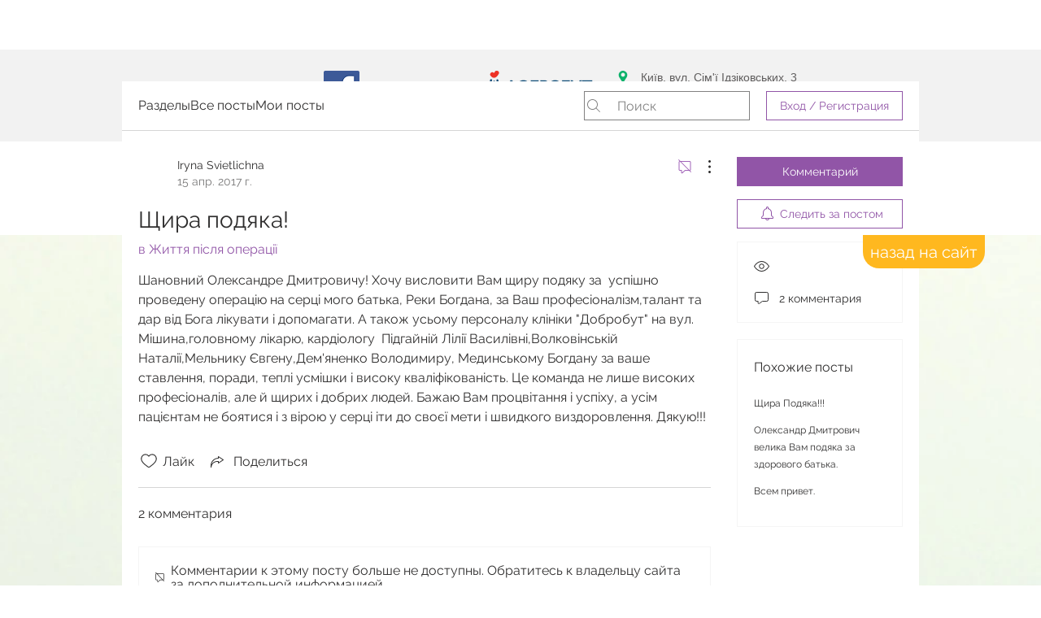

--- FILE ---
content_type: text/html; charset=utf-8
request_url: https://accounts.google.com/o/oauth2/postmessageRelay?parent=https%3A%2F%2Fstatic.parastorage.com&jsh=m%3B%2F_%2Fscs%2Fabc-static%2F_%2Fjs%2Fk%3Dgapi.lb.en.2kN9-TZiXrM.O%2Fd%3D1%2Frs%3DAHpOoo_B4hu0FeWRuWHfxnZ3V0WubwN7Qw%2Fm%3D__features__
body_size: 163
content:
<!DOCTYPE html><html><head><title></title><meta http-equiv="content-type" content="text/html; charset=utf-8"><meta http-equiv="X-UA-Compatible" content="IE=edge"><meta name="viewport" content="width=device-width, initial-scale=1, minimum-scale=1, maximum-scale=1, user-scalable=0"><script src='https://ssl.gstatic.com/accounts/o/2580342461-postmessagerelay.js' nonce="uGYbhtEGnB8bk96QM8ESGA"></script></head><body><script type="text/javascript" src="https://apis.google.com/js/rpc:shindig_random.js?onload=init" nonce="uGYbhtEGnB8bk96QM8ESGA"></script></body></html>